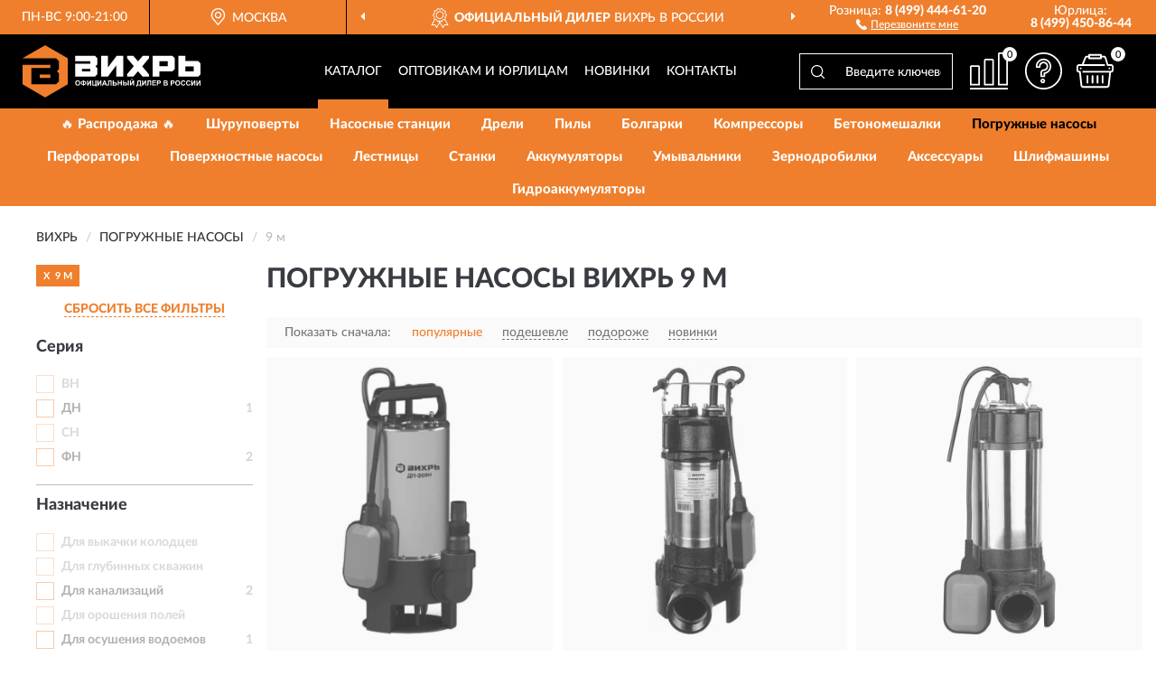

--- FILE ---
content_type: text/html; charset=utf-8
request_url: https://vihrrussia.ru/pogruzhnye-nasosy/9-m/
body_size: 10966
content:
<!DOCTYPE html>
<html dir="ltr" lang="ru">
<head>
<meta charset="UTF-8" />
<meta name="viewport" content="width=device-width, initial-scale=1, shrink-to-fit=no" />
<base href="https://vihrrussia.ru/" />
<link rel="preload" href="catalog/view/fonts/Lato-Medium.woff2" as="font" type="font/woff2" crossorigin="anonymous" />
<link rel="preload" href="catalog/view/fonts/Lato-Heavy.woff2" as="font" type="font/woff2" crossorigin="anonymous" />
<link rel="preload" href="catalog/view/fonts/Lato-Bold.woff2" as="font" type="font/woff2" crossorigin="anonymous" />
<link rel="preload" href="catalog/view/fonts/font-awesome/fonts/fontawesome-webfont.woff2" as="font" type="font/woff2" crossorigin="anonymous" />
<link rel="preload" href="catalog/view/javascript/jquery/jquery.min.js" as="script" type="text/javascript" />
<link rel="preload" href="catalog/view/theme/coloring/assets/bootstrap/css/bootstrap.min.css" as="style" type="text/css" />
<link rel="preload" href="catalog/view/theme/coloring/stylesheet/style.css?ver=68" as="style" type="text/css" />
<title>Погружные насосы ВИХРЬ 9 м. Официальный Сайт ВИХРЬ в России.</title>
<meta name="description" content="Купить ✅ погружные насосы ВИХРЬ (ВИХРЬ) 9 м ❤️ по низкой цене можно на ❗ Официальном Сайте ВИХРЬ с доставкой ✈️ по всей России." /><meta name="yandex-verification" content="a30aa033f0d8005e" /><meta http-equiv="X-UA-Compatible" content="IE=edge">
<link rel="apple-touch-icon" sizes="76x76" href="favicon-76x76.png" />
<link rel="apple-touch-icon" sizes="192x192" href="favicon-192x192.png" />
<link rel="icon" type="image/png" sizes="192x192" href="favicon-192x192.png" />
<meta name="msapplication-config" content="browserconfig.xml" />
<meta name="theme-color" content="#FFFFFF" />
<link href="https://vihrrussia.ru/pogruzhnye-nasosy/9-m/" rel="canonical" />
<script src="catalog/view/javascript/jquery/jquery.min.js"></script>
<link href="catalog/view/theme/coloring/assets/bootstrap/css/bootstrap.min.css" rel="stylesheet" type="text/css" />
<link href="catalog/view/theme/coloring/stylesheet/style.css?ver=68" rel="stylesheet" type="text/css" />
</head>
<body class="product-category category-7">
<header class="nobg">
		<div class="top-menu-bgr-box msk">
		<div class="container">
			<div class="row">
				<div class="working_time col-xs-6 col-sm-3 col-md-3 col-lg-2 text-center">
					<div class="rezim">ПН-ВС 9:00-21:00</div>
				</div>
				<div class="current-city-holder col-xs-6 col-sm-3 col-md-3 col-lg-2 text-center">
					<button type="button" class="btn btn-link current-city"><i></i><span>Москва</span></button>
					<div class="check-city-block">
						<p class="title">Ваш город - <span>Москва</span></p>
						<div class="check-city-button-holder">
							<button class="btn yes-button">Да</button>
							<button class="btn no-button" data-toggle="modal" data-target="#userCity">Выбрать другой город</button>
						</div>
						<p class="check-city-notification">От выбраного города зависят сроки доставки</p>
					</div>	
				</div>
				<div class="top-advantage col-xs-12 text-center msk">
					<div class="advantage" id="advantage_carousel">
						<div class="advantage-block"><span><b>Официальный дилер</b> ВИХРЬ в России</span></div>
						<div class="advantage-block"><span><b>Доставим</b> по всей России</span></div>						<div class="advantage-block"><span><b>Полный</b> ассортимент бренда</span></div>					</div>
				</div>
								<div class="header_address col-lg-3 text-center">
					<div class="address">м. Таганская, ул. Большие Каменщики,<br>д. 6, стр. 1<div class="findus"><a href="https://vihrrussia.ru/contacts"><i></i><span>Как нас найти</span></a></div></div>
				</div>
				<div class="header_phone fl_phone col-xs-6 col-sm-3 col-md-3 col-lg-2 text-center">
					<div class="tel">Розница: <b>8 (499) 444-61-20</b></div>
					<div class="call"><a role="button" class="callme"><i></i><span>Перезвоните мне</span></a></div>
				</div>
				<div class="header_phone ul_phone col-xs-6 col-sm-3 col-md-3 col-lg-2 text-center">
					<div class="tel">Юрлица: <b>8 (499) 450-86-44</b></div>
				</div>
							</div>
		</div>
	</div>
			<div class="header-bgr-box nobg">
		<div class="container">
									<div class="row">
				<div class="logo-block col-md-3 col-sm-12 col-xs-12">
					<div id="logo">
					  					  							<a href="https://vihrrussia.ru/"><img src="/image/catalog/logo.svg" width="197" height="58" title="VihrRussia.ru" alt="VihrRussia.ru" class="img-responsive" /></a>
											  					</div>
				</div>
				<div class="catalog-block col-md-5 col-xs-12 text-center">
					<div class="catalog-line text-center">
						<div class="catalog-item text-center">
							<a role="button" onclick="getcatalog();" class="catalog-url">Каталог</a>
						</div>
						<div class="catalog-item text-center">
							<a href="https://vihrrussia.ru/contacts-opt" class="opt-url">Оптовикам и юрлицам</a>						</div>
						<div class="catalog-item text-center">
													<a href="https://vihrrussia.ru/novinki" class="novinki-url">Новинки</a>												</div>
						<div class="catalog-item text-center">
							<a href="https://vihrrussia.ru/contacts" class="contacts-url">Контакты</a>						</div>
					</div>
				</div>
				<div class="cart-block col-md-2 col-sm-4 col-xs-5 text-center">
					<div class="row">
						<div class="cart-item compare-icon col-xs-4">
							<a rel="nofollow" href="https://vihrrussia.ru/compare-products/" class="mcompare"><span id="mcompare-total" class="compare-qty">0</span></a>
						</div>
						<div class="cart-item help-icon col-xs-4">
							<a role="button" class="mhelp dropdown-toggle" data-toggle="dropdown"><span style="font-size:0">Справка</span></a>
							<ul class="help-icon-menu dropdown-menu">
								<li><a href="https://vihrrussia.ru/dostavka"><i class="fa fa-circle"></i> Доставка</a></li>
								<li><a href="https://vihrrussia.ru/oplata"><i class="fa fa-circle"></i> Оплата</a></li>
								<li><a href="https://vihrrussia.ru/vozvrat"><i class="fa fa-circle"></i> Возврат</a></li>
							</ul>
						</div>
						<div class="cart-item cart-icon col-xs-4">
							<a rel="nofollow" href="/simplecheckout/" class="mcart"><span id="mcart-total" class="cart-qty">0</span></a>
						</div>
					</div>
				</div>
				<div class="search-block col-md-2 col-sm-8 col-xs-7"><div id="search" class="input-group">
	<span class="input-group-btn"><button type="button" class="btn" id="search-button"><span style="display:block;font-size:0">Поиск</span></button></span>
	<input type="text" name="search" value="" placeholder="Введите ключевое слово" class="form-control" />
</div></div>
			</div>
					</div>
	</div>
			<div class="menu-top-box">
		<div class="container">
			<div id="menu-list-top">
											<div class="menu-item">
					<a href="https://vihrrussia.ru/rasprodazha/">🔥 Распродажа 🔥</a>				</div>
								<div class="menu-item">
					<a href="https://vihrrussia.ru/shurupoverty/">Шуруповерты</a>				</div>
								<div class="menu-item">
					<a href="https://vihrrussia.ru/nasosnye-stantsii/">Насосные станции</a>				</div>
								<div class="menu-item">
					<a href="https://vihrrussia.ru/dreli/">Дрели</a>				</div>
								<div class="menu-item">
					<a href="https://vihrrussia.ru/pily/">Пилы</a>				</div>
								<div class="menu-item">
					<a href="https://vihrrussia.ru/bolgarki/">Болгарки</a>				</div>
								<div class="menu-item">
					<a href="https://vihrrussia.ru/kompressory/">Компрессоры</a>				</div>
								<div class="menu-item">
					<a href="https://vihrrussia.ru/betonomeshalki-betonosmesiteli/">Бетономешалки </a>				</div>
								<div class="menu-item">
					<a href="https://vihrrussia.ru/pogruzhnye-nasosy/" class="active">Погружные насосы</a>				</div>
								<div class="menu-item">
					<a href="https://vihrrussia.ru/perforatory/">Перфораторы</a>				</div>
								<div class="menu-item">
					<a href="https://vihrrussia.ru/poverxnostnye-nasosy/">Поверхностные насосы</a>				</div>
								<div class="menu-item">
					<a href="https://vihrrussia.ru/lestnitsy/">Лестницы</a>				</div>
								<div class="menu-item">
					<a href="https://vihrrussia.ru/stanki/">Станки</a>				</div>
								<div class="menu-item">
					<a href="https://vihrrussia.ru/akkumuljatory/">Аккумуляторы</a>				</div>
								<div class="menu-item">
					<a href="https://vihrrussia.ru/umyvalniki-mojki/">Умывальники </a>				</div>
								<div class="menu-item">
					<a href="https://vihrrussia.ru/zernodrobilki-izmelchiteli-kormov/">Зернодробилки </a>				</div>
								<div class="menu-item">
					<a href="https://vihrrussia.ru/aksessuary/">Аксессуары</a>				</div>
								<div class="menu-item">
					<a href="https://vihrrussia.ru/shlifmashiny/">Шлифмашины</a>				</div>
								<div class="menu-item">
					<a href="https://vihrrussia.ru/gidroakkumuljatory/">Гидроаккумуляторы</a>				</div>
										</div>
					</div>
    </div>
	</header>
<div class="hidden" id="mapdata" data-lat="55.76" data-lon="37.64"></div>
<div class="hidden" id="mapcity" data-text="Москва" data-kladr="7700000000000" data-zip="115172" data-fias="0c5b2444-70a0-4932-980c-b4dc0d3f02b5"></div>
<div class="hidden" id="userip" data-text="18.220.80.166" data-recook="0"></div>
<div class="container category-page">
  <div class="row">
	<div class="breadcrumb-line col-sm-12">
		<ul class="breadcrumb" itemscope="" itemtype="http://schema.org/BreadcrumbList">
											<li itemscope="" itemprop="itemListElement" itemtype="http://schema.org/ListItem"><a itemprop="item" href="https://vihrrussia.ru/"><span itemprop="name">ВИХРЬ</span></a><meta itemprop="position" content="1" /></li>
														<li itemscope="" itemprop="itemListElement" itemtype="http://schema.org/ListItem"><a itemprop="item" href="https://vihrrussia.ru/pogruzhnye-nasosy/"><span itemprop="name">Погружные насосы</span></a><meta itemprop="position" content="2" /></li>
														<li itemscope="" itemprop="itemListElement" itemtype="http://schema.org/ListItem" class="active"><span itemprop="name">9 м</span><link itemprop="item" href="https://vihrrussia.ru/pogruzhnye-nasosy/9-m/" /><meta itemprop="position" content="3" /></li>
							</ul>
	</div>
		<div id="column-left" class="col-md-3 col-sm-4 hidden-xs">
    <div id="panel-filterpro0" class="panel-filterpro">
	<div class="panel panel-default">
		<div class="panel-heading">
						<div class="filterons">
																																																																																																																																																																																																																																																																										<div class="filteron-item" data-text="fi_51_289"><span>X</span> 9 м</div>
																																																																																																																																																																																																																																																																																																																																																																																																																																																																																																																																																																																																																																																								</div>
						<div class="filterclrs">
				<a href="https://vihrrussia.ru/pogruzhnye-nasosy/" id="clear_filter" rel="nofollow">СБРОСИТЬ ВСЕ ФИЛЬТРЫ</a>
			</div>
					</div>
		<div class="list-group">
			<div class="filter_groups">			<a role="button" class="list-group-item">Серия</a>
		<div class="list-group-item">
														<div class="checkbox rshaded shaded">
					<label>						<input id="fi_1_267" name="filterpro[1][]" type="checkbox" data-frl="vn/" value="267" disabled="disabled" />
						<a class="name">ВН</a><span class="count"></span>
					</label>
				</div>
																			<div class="checkbox rshaded">
					<label>						<input id="fi_1_268" name="filterpro[1][]" type="checkbox" data-frl="dn/" value="268" />
						<a href="https://vihrrussia.ru/pogruzhnye-nasosy/dn/" rel="nofollow" class="name">ДН</a><span class="count">1</span>
					</label>
				</div>
																			<div class="checkbox rshaded shaded">
					<label>						<input id="fi_1_266" name="filterpro[1][]" type="checkbox" data-frl="sn/" value="266" disabled="disabled" />
						<a class="name">СН</a><span class="count"></span>
					</label>
				</div>
																			<div class="checkbox rshaded">
					<label>						<input id="fi_1_269" name="filterpro[1][]" type="checkbox" data-frl="fn/" value="269" />
						<a href="https://vihrrussia.ru/pogruzhnye-nasosy/fn/" rel="nofollow" class="name">ФН</a><span class="count">2</span>
					</label>
				</div>
																</div>
			<a role="button" class="list-group-item">Назначение</a>
		<div class="list-group-item">
														<div class="checkbox rshaded shaded">
					<label>						<input id="fi_16_279" name="filterpro[16][]" type="checkbox" data-frl="dlya-vykachki-kolodcev/" value="279" disabled="disabled" />
						<a class="name">Для выкачки колодцев</a><span class="count"></span>
					</label>
				</div>
																			<div class="checkbox rshaded shaded">
					<label>						<input id="fi_16_280" name="filterpro[16][]" type="checkbox" data-frl="dlya-glubinnyh-skvajin/" value="280" disabled="disabled" />
						<a class="name">Для глубинных скважин</a><span class="count"></span>
					</label>
				</div>
																			<div class="checkbox rshaded">
					<label>						<input id="fi_16_281" name="filterpro[16][]" type="checkbox" data-frl="dlya-kanalizaciy/" value="281" />
						<a href="https://vihrrussia.ru/pogruzhnye-nasosy/dlya-kanalizaciy/" rel="nofollow" class="name">Для канализаций</a><span class="count">2</span>
					</label>
				</div>
																			<div class="checkbox rshaded shaded">
					<label>						<input id="fi_16_282" name="filterpro[16][]" type="checkbox" data-frl="dlya-orosheniya-poley/" value="282" disabled="disabled" />
						<a class="name">Для орошения полей</a><span class="count"></span>
					</label>
				</div>
																			<div class="checkbox rshaded">
					<label>						<input id="fi_16_283" name="filterpro[16][]" type="checkbox" data-frl="dlya-osusheniya-vodoemov/" value="283" />
						<a href="https://vihrrussia.ru/pogruzhnye-nasosy/dlya-osusheniya-vodoemov/" rel="nofollow" class="name">Для осушения водоемов</a><span class="count">1</span>
					</label>
				</div>
																			<div class="checkbox rshaded shaded">
					<label>						<input id="fi_16_284" name="filterpro[16][]" type="checkbox" data-frl="dlya-shahtnyh-kolodcev/" value="284" disabled="disabled" />
						<a class="name">Для шахтных колодцев</a><span class="count"></span>
					</label>
				</div>
																</div>
			<a role="button" class="list-group-item">Тип</a>
		<div class="list-group-item">
														<div class="checkbox rshaded">
					<label>						<input id="fi_25_262" name="filterpro[25][]" type="checkbox" data-frl="drenajnye/" value="262" />
						<a href="https://vihrrussia.ru/pogruzhnye-nasosy/drenajnye/" rel="nofollow" class="name">Дренажные</a><span class="count">1</span>
					</label>
				</div>
																			<div class="checkbox rshaded shaded">
					<label>						<input id="fi_25_263" name="filterpro[25][]" type="checkbox" data-frl="kolodeznye-vibracionnye/" value="263" disabled="disabled" />
						<a class="name">Колодезные (вибрационные)</a><span class="count"></span>
					</label>
				</div>
																			<div class="checkbox rshaded shaded">
					<label>						<input id="fi_25_264" name="filterpro[25][]" type="checkbox" data-frl="skvajinnye-glubinnye/" value="264" disabled="disabled" />
						<a class="name">Скважинные (глубинные)</a><span class="count"></span>
					</label>
				</div>
																			<div class="checkbox rshaded">
					<label>						<input id="fi_25_265" name="filterpro[25][]" type="checkbox" data-frl="fekalnye-kanalizacionnye/" value="265" />
						<a href="https://vihrrussia.ru/pogruzhnye-nasosy/fekalnye-kanalizacionnye/" rel="nofollow" class="name">Фекальные (канализационные)</a><span class="count">2</span>
					</label>
				</div>
																</div>
			<a role="button" class="list-group-item">Материал насосной части</a>
		<div class="list-group-item">
														<div class="checkbox rshaded shaded">
					<label>						<input id="fi_48_270" name="filterpro[48][]" type="checkbox" data-frl="alyuminievye/" value="270" disabled="disabled" />
						<a class="name">Алюминиевые</a><span class="count"></span>
					</label>
				</div>
																			<div class="checkbox rshaded">
					<label>						<input id="fi_48_271" name="filterpro[48][]" type="checkbox" data-frl="ih-nerjaveyushchey-stali/" value="271" />
						<a href="https://vihrrussia.ru/pogruzhnye-nasosy/ih-nerjaveyushchey-stali/" rel="nofollow" class="name">Из нержавеющей стали</a><span class="count">2</span>
					</label>
				</div>
																			<div class="checkbox rshaded">
					<label>						<input id="fi_48_273" name="filterpro[48][]" type="checkbox" data-frl="plastikovye/" value="273" />
						<a href="https://vihrrussia.ru/pogruzhnye-nasosy/plastikovye/" rel="nofollow" class="name">Пластиковые</a><span class="count">1</span>
					</label>
				</div>
																			<div class="checkbox rshaded shaded">
					<label>						<input id="fi_48_274" name="filterpro[48][]" type="checkbox" data-frl="stalnye-hromirovanye/" value="274" disabled="disabled" />
						<a class="name">Стальные (хромированные)</a><span class="count"></span>
					</label>
				</div>
																</div>
			<a role="button" class="list-group-item">Качество воды</a>
		<div class="list-group-item">
														<div class="checkbox rshaded">
					<label>						<input id="fi_49_275" name="filterpro[49][]" type="checkbox" data-frl="dlya-gryaznoy-vody/" value="275" />
						<a href="https://vihrrussia.ru/pogruzhnye-nasosy/dlya-gryaznoy-vody/" rel="nofollow" class="name">Для грязной воды</a><span class="count">3</span>
					</label>
				</div>
																			<div class="checkbox rshaded shaded">
					<label>						<input id="fi_49_277" name="filterpro[49][]" type="checkbox" data-frl="dlya-slabogryaznoy-vody/" value="277" disabled="disabled" />
						<a class="name">Для слабогрязной воды</a><span class="count"></span>
					</label>
				</div>
																			<div class="checkbox rshaded shaded">
					<label>						<input id="fi_49_278" name="filterpro[49][]" type="checkbox" data-frl="dlya-chistoy-vody/" value="278" disabled="disabled" />
						<a class="name">Для чистой воды</a><span class="count"></span>
					</label>
				</div>
																</div>
			<a role="button" class="list-group-item">Забор воды</a>
		<div class="list-group-item">
														<div class="checkbox rshaded shaded">
					<label>						<input id="fi_50_285" name="filterpro[50][]" type="checkbox" data-frl="s-verhnim-zaborom-vody/" value="285" disabled="disabled" />
						<a class="name">С верхним забором воды</a><span class="count"></span>
					</label>
				</div>
																			<div class="checkbox rshaded">
					<label>						<input id="fi_50_286" name="filterpro[50][]" type="checkbox" data-frl="s-nijnim-zaborom-vody/" value="286" />
						<a href="https://vihrrussia.ru/pogruzhnye-nasosy/s-nijnim-zaborom-vody/" rel="nofollow" class="name">С нижним забором воды</a><span class="count">3</span>
					</label>
				</div>
																</div>
			<a role="button" class="list-group-item">Высота подъема</a>
		<div class="list-group-item">
														<div class="checkbox rshaded selected">
					<label>						<input id="fi_51_289" name="filterpro[51][]" type="checkbox" data-frl="9-m/" value="289" checked="checked" />
						<a href="https://vihrrussia.ru/pogruzhnye-nasosy/" class="name">9 м</a><span class="count">3</span>
					</label>
				</div>
																			<div class="checkbox rshaded">
					<label>						<input id="fi_51_288" name="filterpro[51][]" type="checkbox" data-frl="75-m/" value="288" />
						<a href="https://vihrrussia.ru/pogruzhnye-nasosy/75-m/" rel="nofollow" class="name">7,5 м</a><span class="count">3</span>
					</label>
				</div>
																			<div class="checkbox rshaded">
					<label>						<input id="fi_51_290" name="filterpro[51][]" type="checkbox" data-frl="10-m/" value="290" />
						<a href="https://vihrrussia.ru/pogruzhnye-nasosy/10-m/" rel="nofollow" class="name">10 м</a><span class="count">2</span>
					</label>
				</div>
																			<div class="checkbox rshaded noshow hidden">
					<label>						<input id="fi_51_656" name="filterpro[51][]" type="checkbox" data-frl="11-m/" value="656" />
						<a href="https://vihrrussia.ru/pogruzhnye-nasosy/11-m/" rel="nofollow" class="name">11 м</a><span class="count">1</span>
					</label>
				</div>
																			<div class="checkbox rshaded">
					<label>						<input id="fi_51_291" name="filterpro[51][]" type="checkbox" data-frl="12-m/" value="291" />
						<a href="https://vihrrussia.ru/pogruzhnye-nasosy/12-m/" rel="nofollow" class="name">12 м</a><span class="count">1</span>
					</label>
				</div>
																			<div class="checkbox rshaded">
					<label>						<input id="fi_51_292" name="filterpro[51][]" type="checkbox" data-frl="13-m/" value="292" />
						<a href="https://vihrrussia.ru/pogruzhnye-nasosy/13-m/" rel="nofollow" class="name">13 м</a><span class="count">1</span>
					</label>
				</div>
																			<div class="checkbox rshaded">
					<label>						<input id="fi_51_293" name="filterpro[51][]" type="checkbox" data-frl="18-m/" value="293" />
						<a href="https://vihrrussia.ru/pogruzhnye-nasosy/18-m/" rel="nofollow" class="name">18 м</a><span class="count">2</span>
					</label>
				</div>
																			<div class="checkbox rshaded">
					<label>						<input id="fi_51_294" name="filterpro[51][]" type="checkbox" data-frl="50-m/" value="294" />
						<a href="https://vihrrussia.ru/pogruzhnye-nasosy/50-m/" rel="nofollow" class="name">50 м</a><span class="count">2</span>
					</label>
				</div>
																			<div class="checkbox rshaded noshow hidden">
					<label>						<input id="fi_51_769" name="filterpro[51][]" type="checkbox" data-frl="55-m/" value="769" />
						<a href="https://vihrrussia.ru/pogruzhnye-nasosy/55-m/" rel="nofollow" class="name">55 м</a><span class="count">2</span>
					</label>
				</div>
																			<div class="checkbox rshaded">
					<label>						<input id="fi_51_295" name="filterpro[51][]" type="checkbox" data-frl="60-m/" value="295" />
						<a href="https://vihrrussia.ru/pogruzhnye-nasosy/60-m/" rel="nofollow" class="name">60 м</a><span class="count">10</span>
					</label>
				</div>
																			<div class="checkbox rshaded noshow hidden">
					<label>						<input id="fi_51_655" name="filterpro[51][]" type="checkbox" data-frl="72-m/" value="655" />
						<a href="https://vihrrussia.ru/pogruzhnye-nasosy/72-m/" rel="nofollow" class="name">72 м</a><span class="count">7</span>
					</label>
				</div>
																			<div class="checkbox rshaded">
					<label>						<input id="fi_51_296" name="filterpro[51][]" type="checkbox" data-frl="90-m/" value="296" />
						<a href="https://vihrrussia.ru/pogruzhnye-nasosy/90-m/" rel="nofollow" class="name">90 м</a><span class="count">2</span>
					</label>
				</div>
																			<div class="checkbox rshaded">
					<label>						<input id="fi_51_297" name="filterpro[51][]" type="checkbox" data-frl="100-m/" value="297" />
						<a href="https://vihrrussia.ru/pogruzhnye-nasosy/100-m/" rel="nofollow" class="name">100 м</a><span class="count">3</span>
					</label>
				</div>
																			<div class="checkbox rshaded">
					<label>						<input id="fi_51_298" name="filterpro[51][]" type="checkbox" data-frl="135-m/" value="298" />
						<a href="https://vihrrussia.ru/pogruzhnye-nasosy/135-m/" rel="nofollow" class="name">135 м</a><span class="count">1</span>
					</label>
				</div>
																		<div class="showall"><a role="button" class="showalls">Показать все</a><a role="button" class="hidealls hidden">Скрыть</a></div>
					</div>
			<a role="button" class="list-group-item">Макс.  глубина погружения</a>
		<div class="list-group-item">
														<div class="checkbox rshaded shaded">
					<label>						<input id="fi_52_299" name="filterpro[52][]" type="checkbox" data-frl="3-m1/" value="299" disabled="disabled" />
						<a class="name">3 м</a><span class="count"></span>
					</label>
				</div>
																			<div class="checkbox rshaded">
					<label>						<input id="fi_52_797" name="filterpro[52][]" type="checkbox" data-frl="5-m2/" value="797" />
						<a href="https://vihrrussia.ru/pogruzhnye-nasosy/5-m2/" rel="nofollow" class="name">5 м</a><span class="count">1</span>
					</label>
				</div>
																			<div class="checkbox rshaded">
					<label>						<input id="fi_52_714" name="filterpro[52][]" type="checkbox" data-frl="8-m2/" value="714" />
						<a href="https://vihrrussia.ru/pogruzhnye-nasosy/8-m2/" rel="nofollow" class="name">8 м</a><span class="count">1</span>
					</label>
				</div>
																			<div class="checkbox rshaded">
					<label>						<input id="fi_52_796" name="filterpro[52][]" type="checkbox" data-frl="9-m1/" value="796" />
						<a href="https://vihrrussia.ru/pogruzhnye-nasosy/9-m1/" rel="nofollow" class="name">9 м</a><span class="count">1</span>
					</label>
				</div>
																			<div class="checkbox rshaded shaded">
					<label>						<input id="fi_52_300" name="filterpro[52][]" type="checkbox" data-frl="35-m1/" value="300" disabled="disabled" />
						<a class="name">35 м</a><span class="count"></span>
					</label>
				</div>
																			<div class="checkbox rshaded shaded">
					<label>						<input id="fi_52_301" name="filterpro[52][]" type="checkbox" data-frl="40-m1/" value="301" disabled="disabled" />
						<a class="name">40 м</a><span class="count"></span>
					</label>
				</div>
																			<div class="checkbox rshaded shaded">
					<label>						<input id="fi_52_770" name="filterpro[52][]" type="checkbox" data-frl="50-m3/" value="770" disabled="disabled" />
						<a class="name">50 м</a><span class="count"></span>
					</label>
				</div>
																			<div class="checkbox rshaded shaded">
					<label>						<input id="fi_52_302" name="filterpro[52][]" type="checkbox" data-frl="60-m1/" value="302" disabled="disabled" />
						<a class="name">60 м</a><span class="count"></span>
					</label>
				</div>
																</div>
			<a role="button" class="list-group-item">Мощность</a>
		<div class="list-group-item">
														<div class="checkbox rshaded shaded">
					<label>						<input id="fi_13_309" name="filterpro[13][]" type="checkbox" data-frl="100-300-vt/" value="309" disabled="disabled" />
						<a class="name">100-300 Вт</a><span class="count"></span>
					</label>
				</div>
																			<div class="checkbox rshaded shaded">
					<label>						<input id="fi_13_310" name="filterpro[13][]" type="checkbox" data-frl="300-600-vt/" value="310" disabled="disabled" />
						<a class="name">300-600 Вт</a><span class="count"></span>
					</label>
				</div>
																			<div class="checkbox rshaded shaded">
					<label>						<input id="fi_13_311" name="filterpro[13][]" type="checkbox" data-frl="600-900-vt/" value="311" disabled="disabled" />
						<a class="name">600-900 Вт</a><span class="count"></span>
					</label>
				</div>
																			<div class="checkbox rshaded">
					<label>						<input id="fi_13_312" name="filterpro[13][]" type="checkbox" data-frl="900-1200-vt/" value="312" />
						<a href="https://vihrrussia.ru/pogruzhnye-nasosy/900-1200-vt/" rel="nofollow" class="name">900-1200 Вт</a><span class="count">3</span>
					</label>
				</div>
																			<div class="checkbox rshaded shaded">
					<label>						<input id="fi_13_313" name="filterpro[13][]" type="checkbox" data-frl="bolee-1200-vt/" value="313" disabled="disabled" />
						<a class="name">Более 1200 Вт</a><span class="count"></span>
					</label>
				</div>
																</div>
			<a role="button" class="list-group-item">Особенности</a>
		<div class="list-group-item">
														<div class="checkbox rshaded shaded">
					<label>						<input id="fi_14_340" name="filterpro[14][]" type="checkbox" data-frl="s-zashchitoy-ot-suhogo-hoda/" value="340" disabled="disabled" />
						<a class="name">С защитой от сухого хода</a><span class="count"></span>
					</label>
				</div>
																			<div class="checkbox rshaded">
					<label>						<input id="fi_14_341" name="filterpro[14][]" type="checkbox" data-frl="s-izmelchayushchim-nojom/" value="341" />
						<a href="https://vihrrussia.ru/pogruzhnye-nasosy/s-izmelchayushchim-nojom/" rel="nofollow" class="name">С измельчающим ножом</a><span class="count">1</span>
					</label>
				</div>
																			<div class="checkbox rshaded">
					<label>						<input id="fi_14_342" name="filterpro[14][]" type="checkbox" data-frl="s-termozashchitoy/" value="342" />
						<a href="https://vihrrussia.ru/pogruzhnye-nasosy/s-termozashchitoy/" rel="nofollow" class="name">С термозащитой</a><span class="count">1</span>
					</label>
				</div>
																</div>
			<a role="button" class="list-group-item">Производительность</a>
		<div class="list-group-item">
														<div class="checkbox rshaded shaded">
					<label>						<input id="fi_19_304" name="filterpro[19][]" type="checkbox" data-frl="50-100-lmin/" value="304" disabled="disabled" />
						<a class="name">50-100 л/мин</a><span class="count"></span>
					</label>
				</div>
																			<div class="checkbox rshaded shaded">
					<label>						<input id="fi_19_305" name="filterpro[19][]" type="checkbox" data-frl="100-200-lmin/" value="305" disabled="disabled" />
						<a class="name">100-200 л/мин</a><span class="count"></span>
					</label>
				</div>
																			<div class="checkbox rshaded">
					<label>						<input id="fi_19_306" name="filterpro[19][]" type="checkbox" data-frl="200-300-lmin/" value="306" />
						<a href="https://vihrrussia.ru/pogruzhnye-nasosy/200-300-lmin/" rel="nofollow" class="name">200-300 л/мин</a><span class="count">3</span>
					</label>
				</div>
																			<div class="checkbox rshaded shaded">
					<label>						<input id="fi_19_307" name="filterpro[19][]" type="checkbox" data-frl="bolee-300-lmin/" value="307" disabled="disabled" />
						<a class="name">Более 300 л/мин</a><span class="count"></span>
					</label>
				</div>
																			<div class="checkbox rshaded shaded">
					<label>						<input id="fi_19_303" name="filterpro[19][]" type="checkbox" data-frl="do-50-lmin/" value="303" disabled="disabled" />
						<a class="name">До 50 л/мин</a><span class="count"></span>
					</label>
				</div>
																</div>
			<a role="button" class="list-group-item">Диаметр выходного отверстия</a>
		<div class="list-group-item">
														<div class="checkbox rshaded shaded">
					<label>						<input id="fi_54_322" name="filterpro[54][]" type="checkbox" data-frl="1-dyuym/" value="322" disabled="disabled" />
						<a class="name">1 дюйм</a><span class="count"></span>
					</label>
				</div>
																			<div class="checkbox rshaded">
					<label>						<input id="fi_54_324" name="filterpro[54][]" type="checkbox" data-frl="15-dyuyma/" value="324" />
						<a href="https://vihrrussia.ru/pogruzhnye-nasosy/15-dyuyma/" rel="nofollow" class="name">1,5 дюйма</a><span class="count">1</span>
					</label>
				</div>
																			<div class="checkbox rshaded shaded">
					<label>						<input id="fi_54_323" name="filterpro[54][]" type="checkbox" data-frl="125-dyuyma/" value="323" disabled="disabled" />
						<a class="name">1,25 дюйма</a><span class="count"></span>
					</label>
				</div>
																			<div class="checkbox rshaded">
					<label>						<input id="fi_54_325" name="filterpro[54][]" type="checkbox" data-frl="2-dyuyma/" value="325" />
						<a href="https://vihrrussia.ru/pogruzhnye-nasosy/2-dyuyma/" rel="nofollow" class="name">2 дюйма</a><span class="count">2</span>
					</label>
				</div>
																			<div class="checkbox rshaded shaded">
					<label>						<input id="fi_54_321" name="filterpro[54][]" type="checkbox" data-frl="34-dyuyma/" value="321" disabled="disabled" />
						<a class="name">3/4 дюйма</a><span class="count"></span>
					</label>
				</div>
																</div>
			<a role="button" class="list-group-item">Диаметр насоса</a>
		<div class="list-group-item">
														<div class="checkbox rshaded shaded">
					<label>						<input id="fi_53_314" name="filterpro[53][]" type="checkbox" data-frl="75-mm/" value="314" disabled="disabled" />
						<a class="name">75 мм</a><span class="count"></span>
					</label>
				</div>
																			<div class="checkbox rshaded shaded">
					<label>						<input id="fi_53_315" name="filterpro[53][]" type="checkbox" data-frl="76-mm/" value="315" disabled="disabled" />
						<a class="name">76 мм</a><span class="count"></span>
					</label>
				</div>
																			<div class="checkbox rshaded shaded">
					<label>						<input id="fi_53_771" name="filterpro[53][]" type="checkbox" data-frl="80-mm1/" value="771" disabled="disabled" />
						<a class="name">80 мм</a><span class="count"></span>
					</label>
				</div>
																			<div class="checkbox rshaded shaded">
					<label>						<input id="fi_53_316" name="filterpro[53][]" type="checkbox" data-frl="90-mm1/" value="316" disabled="disabled" />
						<a class="name">90 мм</a><span class="count"></span>
					</label>
				</div>
																			<div class="checkbox rshaded">
					<label>						<input id="fi_53_317" name="filterpro[53][]" type="checkbox" data-frl="100-mm1/" value="317" />
						<a href="https://vihrrussia.ru/pogruzhnye-nasosy/100-mm1/" rel="nofollow" class="name">100 мм</a><span class="count">3</span>
					</label>
				</div>
																			<div class="checkbox rshaded shaded">
					<label>						<input id="fi_53_318" name="filterpro[53][]" type="checkbox" data-frl="102-mm/" value="318" disabled="disabled" />
						<a class="name">102 мм</a><span class="count"></span>
					</label>
				</div>
																</div>
			<a role="button" class="list-group-item">Длина кабеля</a>
		<div class="list-group-item">
														<div class="checkbox rshaded">
					<label>						<input id="fi_55_716" name="filterpro[55][]" type="checkbox" data-frl="2-m1/" value="716" />
						<a href="https://vihrrussia.ru/pogruzhnye-nasosy/2-m1/" rel="nofollow" class="name">2 м</a><span class="count">1</span>
					</label>
				</div>
																			<div class="checkbox rshaded">
					<label>						<input id="fi_55_326" name="filterpro[55][]" type="checkbox" data-frl="5-m/" value="326" />
						<a href="https://vihrrussia.ru/pogruzhnye-nasosy/5-m/" rel="nofollow" class="name">5 м</a><span class="count">1</span>
					</label>
				</div>
																			<div class="checkbox rshaded">
					<label>						<input id="fi_55_715" name="filterpro[55][]" type="checkbox" data-frl="75-m1/" value="715" />
						<a href="https://vihrrussia.ru/pogruzhnye-nasosy/75-m1/" rel="nofollow" class="name">7,5 м</a><span class="count">1</span>
					</label>
				</div>
																			<div class="checkbox rshaded shaded noshow hidden">
					<label>						<input id="fi_55_327" name="filterpro[55][]" type="checkbox" data-frl="8-m/" value="327" disabled="disabled" />
						<a class="name">8 м</a><span class="count"></span>
					</label>
				</div>
																			<div class="checkbox rshaded shaded">
					<label>						<input id="fi_55_798" name="filterpro[55][]" type="checkbox" data-frl="9-m2/" value="798" disabled="disabled" />
						<a class="name">9 м</a><span class="count"></span>
					</label>
				</div>
																			<div class="checkbox rshaded shaded">
					<label>						<input id="fi_55_328" name="filterpro[55][]" type="checkbox" data-frl="10-m1/" value="328" disabled="disabled" />
						<a class="name">10 м</a><span class="count"></span>
					</label>
				</div>
																			<div class="checkbox rshaded shaded">
					<label>						<input id="fi_55_329" name="filterpro[55][]" type="checkbox" data-frl="15-m/" value="329" disabled="disabled" />
						<a class="name">15 м</a><span class="count"></span>
					</label>
				</div>
																			<div class="checkbox rshaded shaded">
					<label>						<input id="fi_55_330" name="filterpro[55][]" type="checkbox" data-frl="20-m/" value="330" disabled="disabled" />
						<a class="name">20 м</a><span class="count"></span>
					</label>
				</div>
																			<div class="checkbox rshaded shaded">
					<label>						<input id="fi_55_331" name="filterpro[55][]" type="checkbox" data-frl="25-m/" value="331" disabled="disabled" />
						<a class="name">25 м</a><span class="count"></span>
					</label>
				</div>
																			<div class="checkbox rshaded shaded">
					<label>						<input id="fi_55_332" name="filterpro[55][]" type="checkbox" data-frl="30-m1/" value="332" disabled="disabled" />
						<a class="name">30 м</a><span class="count"></span>
					</label>
				</div>
																			<div class="checkbox rshaded shaded">
					<label>						<input id="fi_55_333" name="filterpro[55][]" type="checkbox" data-frl="40-m2/" value="333" disabled="disabled" />
						<a class="name">40 м</a><span class="count"></span>
					</label>
				</div>
																		<div class="showall"><a role="button" class="showalls">Показать все</a><a role="button" class="hidealls hidden">Скрыть</a></div>
					</div>
			<a role="button" class="list-group-item">Наличие конденсаторной коробки</a>
		<div class="list-group-item">
														<div class="checkbox rshaded">
					<label>						<input id="fi_56_334" name="filterpro[56][]" type="checkbox" data-frl="bez-kondensatornoy-korobki/" value="334" />
						<a href="https://vihrrussia.ru/pogruzhnye-nasosy/bez-kondensatornoy-korobki/" rel="nofollow" class="name">Без конденсаторной коробки</a><span class="count">3</span>
					</label>
				</div>
																			<div class="checkbox rshaded shaded">
					<label>						<input id="fi_56_335" name="filterpro[56][]" type="checkbox" data-frl="s-kondensatornoy-korobkoy/" value="335" disabled="disabled" />
						<a class="name">С конденсаторной коробкой</a><span class="count"></span>
					</label>
				</div>
																</div>
			<a role="button" class="list-group-item">Макс. диаметр пропускаемых частиц</a>
		<div class="list-group-item">
														<div class="checkbox rshaded shaded">
					<label>						<input id="fi_57_336" name="filterpro[57][]" type="checkbox" data-frl="5-mm/" value="336" disabled="disabled" />
						<a class="name">5 мм</a><span class="count"></span>
					</label>
				</div>
																			<div class="checkbox rshaded">
					<label>						<input id="fi_57_337" name="filterpro[57][]" type="checkbox" data-frl="25-mm1/" value="337" />
						<a href="https://vihrrussia.ru/pogruzhnye-nasosy/25-mm1/" rel="nofollow" class="name">25 мм</a><span class="count">2</span>
					</label>
				</div>
																			<div class="checkbox rshaded">
					<label>						<input id="fi_57_338" name="filterpro[57][]" type="checkbox" data-frl="35-mm/" value="338" />
						<a href="https://vihrrussia.ru/pogruzhnye-nasosy/35-mm/" rel="nofollow" class="name">35 мм</a><span class="count">1</span>
					</label>
				</div>
																</div>
	</div>		</div>
		<div style="display: none">
			<input type="hidden" name="page" value="1" />
			<input type="hidden" name="sort" value="" />
			<input type="hidden" name="order" value="" />
			<input type="hidden" name="limit" value="" />
			<input type="hidden" name="path" value="7" />
			<input type="hidden" name="route" value="product/category" />
			<input type="hidden" name="category_id" value="7" />
			<input type="hidden" name="manufacturer_id" value="0" />
			<input type="hidden" name="filter_reviews" value="0" />
			<input type="hidden" id="gourl" value="https://vihrrussia.ru/pogruzhnye-nasosy/9-m/" />
		</div>
		<div id="selffilter" class="hidden"><div class="selffilter-group">Выбрано фильтров: <span></span></div><a role="button" onclick="goffilter();" class="btn btn-primary btn-sm">Показать</a></div>
	</div>
<script>
$(document).ready(function () {
	var goftimer = null;
	var pnfiltr = $('#panel-filterpro0');
	
	$(pnfiltr).on('click','.filteron-item',function(){
		let filin = $(this).data('text');
		$('#' + filin).prop('checked', false).removeAttr('checked');
		let fhref = $('#' + filin).next('a').attr('href');
		window.location.href = fhref;
	});
	
	$(pnfiltr).on('click','input[type="checkbox"]',function(){
		clearTimeout(goftimer);let fref = $('#gourl').attr('value');let frl = '/'+ $(this).data('frl');let fptop = ($(this).offset().top - $('.panel-filterpro').offset().top - 12);
		if ($('#selffilter').hasClass('mobile')) {fptop = (fptop + 9);}
		if ($(this).prop('checked')) {$(this).attr('checked', 'checked');fref += $(this).data('frl');} else {$(this).removeAttr('checked');fref = fref.replace(frl, '/');}
		$('#selffilter').animate({top:fptop}).removeClass('hidden');
		goftimer = setTimeout(function() {$('#selffilter').addClass('hidden');}, 5000);
		let ckcnt = $('.panel-filterpro .checkbox input[checked="checked"]').length;
		$('#selffilter span').text(ckcnt);$('#gourl').attr('value', fref);
	});
	
	$(pnfiltr).on('click','.checkbox:not(.shaded) a.name',function(e){
		e.preventDefault();$(pnfiltr).fadeTo('fast',.6);
		let fhref = $(this).attr('href');fsort = $(pnfiltr).find("input[name='sort']");forder = $(pnfiltr).find("input[name='order']");
		if (fsort.val() && forder.val()) {fhref += '?sort=' + fsort.val() + '&order=' + forder.val();}
		window.location.href = fhref;return false;
	});
	
	$(pnfiltr).on('click','.checkbox.shaded:not(.selected) a.name',function(){return false;});
	$('#selffilter').hover(function() {clearTimeout(goftimer);},function() {goftimer = setTimeout(function() {$('#selffilter').addClass('hidden');}, 3000);});
	
	$(pnfiltr).on('click','.showalls',function(){$(this).addClass('hidden');$(this).parent().find('.hidealls').removeClass('hidden');var felems = $(this).parent().parent().find('.checkbox.noshow');$(felems).each(function(index, element) {setTimeout(function() {$(element).removeClass('hidden');}, (index * 30));});});
	$(pnfiltr).on('click','.hidealls',function(){$(this).addClass('hidden');$(this).parent().find('.showalls').removeClass('hidden');var felems = $(this).parent().parent().find('.checkbox.noshow');$($(felems).get().reverse()).each(function(index, element) {setTimeout(function() {$(element).addClass('hidden');}, (index * 20));});});
});
</script>
</div>
  </div>
			                    <div id="content" class="category-content col-sm-8 col-md-9">
	<h1>Погружные насосы ВИХРЬ 9 м </h1>
		<div class="content-top-box row"></div>
    <!--noindex-->
				<div class="sort-box row">
			<div class="sort-line col-sm-12">
				<div class="sort-block">
					<form class="form-inline">
						<div class="form-group">
							<label style="">Показать сначала:</label>
														<a href="https://vihrrussia.ru/pogruzhnye-nasosy/9-m/?sort=p.phit&amp;order=DESC" class="btn btn-link active" rel="nofollow"><span>популярные</span></a>
														<a href="https://vihrrussia.ru/pogruzhnye-nasosy/9-m/?sort=p.price&amp;order=ASC" class="btn btn-link" rel="nofollow"><span>подешевле</span></a>
														<a href="https://vihrrussia.ru/pogruzhnye-nasosy/9-m/?sort=p.price&amp;order=DESC" class="btn btn-link" rel="nofollow"><span>подороже</span></a>
														<a href="https://vihrrussia.ru/pogruzhnye-nasosy/9-m/?sort=p.date_added&amp;order=DESC" class="btn btn-link" rel="nofollow"><span>новинки</span></a>
													</div>
					</form>
				</div>
			</div>
		</div>
				<!--/noindex-->
		<div id="filterpro-container" class="row cat-row" itemtype="http://schema.org/ItemList" itemscope>
			<link itemprop="url" href="https://vihrrussia.ru/pogruzhnye-nasosy/9-m/" />
									<div class="product-layout product-grid nostock col-lg-4 col-xs-6" itemprop="itemListElement" itemtype="http://schema.org/ListItem" itemscope>
				<meta itemprop="position" content="1">
				<div class="product-thumb thumbnail" itemprop="item" itemtype="http://schema.org/Product" itemscope>
				<div class="image">
					<a href="https://vihrrussia.ru/drenazhnyj-nasos-vixr-dn-900h" id="product_777"><img src="https://vihrrussia.ru/image/cache/catalog/Produkts/drenajnyy-nasos-vihr-dn-900h-68-2-21-345x345.webp" width="345" height="345" alt="Дренажный насос ВИХРЬ ДН-900H" title="Дренажный насос ВИХРЬ ДН-900H" class="img-responsive center-block" /></a>
														</div>
				<div class="caption">
					<div class="h4"><a href="https://vihrrussia.ru/drenazhnyj-nasos-vixr-dn-900h"><span itemprop="name">Дренажный насос ВИХРЬ ДН-900H</span></a></div>
					<link itemprop="url" href="https://vihrrussia.ru/drenazhnyj-nasos-vixr-dn-900h" />
					<meta itemprop="image" content="https://vihrrussia.ru/image/cache/catalog/Produkts/drenajnyy-nasos-vihr-dn-900h-68-2-21-345x345.webp">
					<div itemprop="brand" itemtype="https://schema.org/Brand" itemscope><meta itemprop="name" content="ВИХРЬ"></div>
					<meta itemprop="sku" content="68/2/21">
					<meta itemprop="mpn" content="68/2/21">
					<meta itemprop="description" content="Дренажный насос ВИХРЬ ДН-900H Дренажные, ДН, 200-300 л/мин, Без конденсаторной коробки, Для осушения водоемов, 900-1200 Вт, Пластиковые, 35 мм, 8 м, Для грязной воды, С нижним забором воды, 2 м, 100 мм, 1,5 дюйма, 9 м">
					<div class="pricerate">
						<div class="priceline">
													<span class="price" itemprop="offers" itemtype="http://schema.org/Offer" itemscope>
							  								<span class="price-new">5 790 руб.</span>
								<meta itemprop="price" content="5790">
							  								<meta itemprop="priceCurrency" content="RUB">
								<meta itemprop="priceValidUntil" content="2026-01-21">
								<link itemprop="url" href="https://vihrrussia.ru/drenazhnyj-nasos-vixr-dn-900h" />
								<meta itemprop="seller" content="VihrRussia.ru">
								<meta itemprop="itemCondition" content="http://schema.org/NewCondition">
								<meta itemprop="availability" content="http://schema.org/OutOfStock">
															</span>
																			<span class="rating"></span>
												</div>
						<div class="catsize">
												</div>
												<div class="catattr">
																				<div class="catattr-line"><span class="catattr-name">Качество воды:</span><span class="catattr-text">Для грязной воды</span></div>
																			</div>
												<div class="buttonline">
													<a href="https://vihrrussia.ru/drenazhnyj-nasos-vixr-dn-900h" class="btn btn-primary btn-sm btn-addtocart nostock">УЗНАТЬ О ПОСТУПЛЕНИИ</a>
												</div>
					</div>
				</div>
								</div>
			</div>
												<div class="product-layout product-grid nostock col-lg-4 col-xs-6" itemprop="itemListElement" itemtype="http://schema.org/ListItem" itemscope>
				<meta itemprop="position" content="2">
				<div class="product-thumb thumbnail" itemprop="item" itemtype="http://schema.org/Product" itemscope>
				<div class="image">
					<a href="https://vihrrussia.ru/fekalnyj-nasos-vixr-fn-1100l-68-5-4" id="product_173"><img src="https://vihrrussia.ru/image/cache/catalog/Produkts/fekalnyy-nasos-vihr-fn-1100l-68-5-4-345x345.webp" width="345" height="345" alt="Фекальный насос ВИХРЬ ФН-1100Л" title="Фекальный насос ВИХРЬ ФН-1100Л" class="img-responsive center-block" /></a>
														</div>
				<div class="caption">
					<div class="h4"><a href="https://vihrrussia.ru/fekalnyj-nasos-vixr-fn-1100l-68-5-4"><span itemprop="name">Фекальный насос ВИХРЬ ФН-1100Л</span></a></div>
					<link itemprop="url" href="https://vihrrussia.ru/fekalnyj-nasos-vixr-fn-1100l-68-5-4" />
					<meta itemprop="image" content="https://vihrrussia.ru/image/cache/catalog/Produkts/fekalnyy-nasos-vihr-fn-1100l-68-5-4-345x345.webp">
					<div itemprop="brand" itemtype="https://schema.org/Brand" itemscope><meta itemprop="name" content="ВИХРЬ"></div>
					<meta itemprop="sku" content="68/5/4">
					<meta itemprop="mpn" content="68/5/4">
					<meta itemprop="description" content="Фекальный насос ВИХРЬ ФН-1100Л Фекальные (канализационные), ФН, Из нержавеющей стали, Для грязной воды, Для канализаций, С нижним забором воды, 9 м, 200-300 л/мин, 900-1200 Вт, 100 мм, 2 дюйма, 5 м, Без конденсаторной коробки, 25 мм, С термозащитой, 9 м">
					<div class="pricerate">
						<div class="priceline">
													<span class="price" itemprop="offers" itemtype="http://schema.org/Offer" itemscope>
							  								<span class="price-new">12 790 руб.</span>
								<meta itemprop="price" content="12790">
							  								<meta itemprop="priceCurrency" content="RUB">
								<meta itemprop="priceValidUntil" content="2026-01-21">
								<link itemprop="url" href="https://vihrrussia.ru/fekalnyj-nasos-vixr-fn-1100l-68-5-4" />
								<meta itemprop="seller" content="VihrRussia.ru">
								<meta itemprop="itemCondition" content="http://schema.org/NewCondition">
								<meta itemprop="availability" content="http://schema.org/OutOfStock">
															</span>
																			<span class="rating"></span>
												</div>
						<div class="catsize">
												</div>
												<div class="catattr">
																				<div class="catattr-line"><span class="catattr-name">Качество воды:</span><span class="catattr-text">Для грязной воды</span></div>
																			</div>
												<div class="buttonline">
													<a href="https://vihrrussia.ru/fekalnyj-nasos-vixr-fn-1100l-68-5-4" class="btn btn-primary btn-sm btn-addtocart nostock">УЗНАТЬ О ПОСТУПЛЕНИИ</a>
												</div>
					</div>
				</div>
								</div>
			</div>
												<div class="product-layout product-grid nostock col-lg-4 col-xs-6" itemprop="itemListElement" itemtype="http://schema.org/ListItem" itemscope>
				<meta itemprop="position" content="3">
				<div class="product-thumb thumbnail" itemprop="item" itemtype="http://schema.org/Product" itemscope>
				<div class="image">
					<a href="https://vihrrussia.ru/fekalnyj-nasos-vixr-fn-283-9-l" id="product_785"><img src="https://vihrrussia.ru/image/cache/catalog/Produkts/fekalnyy-nasos-vihr-fn-283-9-l-68-5-8-345x345.webp" width="345" height="345" alt="Фекальный насос ВИХРЬ ФН-283/9 Л" title="Фекальный насос ВИХРЬ ФН-283/9 Л" class="img-responsive center-block" /></a>
														</div>
				<div class="caption">
					<div class="h4"><a href="https://vihrrussia.ru/fekalnyj-nasos-vixr-fn-283-9-l"><span itemprop="name">Фекальный насос ВИХРЬ ФН-283/9 Л</span></a></div>
					<link itemprop="url" href="https://vihrrussia.ru/fekalnyj-nasos-vixr-fn-283-9-l" />
					<meta itemprop="image" content="https://vihrrussia.ru/image/cache/catalog/Produkts/fekalnyy-nasos-vihr-fn-283-9-l-68-5-8-345x345.webp">
					<div itemprop="brand" itemtype="https://schema.org/Brand" itemscope><meta itemprop="name" content="ВИХРЬ"></div>
					<meta itemprop="sku" content="68/5/8">
					<meta itemprop="mpn" content="68/5/8">
					<meta itemprop="description" content="Фекальный насос ВИХРЬ ФН-283/9 Л Фекальные (канализационные), ФН, Из нержавеющей стали, Для грязной воды, Для канализаций, С нижним забором воды, 9 м, 200-300 л/мин, 900-1200 Вт, 100 мм, 2 дюйма, Без конденсаторной коробки, 25 мм, 7,5 м, 5 м">
					<div class="pricerate">
						<div class="priceline">
													<span class="price" itemprop="offers" itemtype="http://schema.org/Offer" itemscope>
							  								<span class="price-new">10 789 руб.</span>
								<meta itemprop="price" content="10789">
							  								<meta itemprop="priceCurrency" content="RUB">
								<meta itemprop="priceValidUntil" content="2026-01-21">
								<link itemprop="url" href="https://vihrrussia.ru/fekalnyj-nasos-vixr-fn-283-9-l" />
								<meta itemprop="seller" content="VihrRussia.ru">
								<meta itemprop="itemCondition" content="http://schema.org/NewCondition">
								<meta itemprop="availability" content="http://schema.org/OutOfStock">
															</span>
																			<span class="rating"></span>
												</div>
						<div class="catsize">
												</div>
												<div class="catattr">
																				<div class="catattr-line"><span class="catattr-name">Качество воды:</span><span class="catattr-text">Для грязной воды</span></div>
																			</div>
												<div class="buttonline">
													<a href="https://vihrrussia.ru/fekalnyj-nasos-vixr-fn-283-9-l" class="btn btn-primary btn-sm btn-addtocart nostock">УЗНАТЬ О ПОСТУПЛЕНИИ</a>
												</div>
					</div>
				</div>
								</div>
			</div>
									<div class="paginations"><div class="col-sm-12"></div></div>
		</div>
		    </div>
		<div class="description-line col-sm-12 nopagination">
		<div class="well">
										<h2>Погружные насосы ВИХРЬ 9 м можно купить в Москве и с доставкой по всей России.</h2>						<div class="clearfix"></div>
		</div>
	</div>
			    </div>
</div>
<div class="content-bottom-box"></div>
<style>
</style>
<script>
$(document).ready(function() {
sethat();catmyscroll();
document.addEventListener("scroll", catmyscroll, {passive: true});
window.addEventListener("resize", catmyresize, false);
});
</script>
<footer>
<!--noindex-->
	<div class="subscribe-footer nobg">
		<div class="container sub-container">
			<div class="fsubscribe-form">
				<div class="label-title">ПОДПИСКА<wbr> ВИХРЬ</div>
				<div class="label-text">Подпишись, чтобы получать информацию о эксклюзивных предложениях,<br class="visible-sm visible-xs"> поступлениях, событиях и многом другом</div>
				<div class="form-block">
					<form class="form-inline">
					  <div class="form-group">
						<input type="email" id="subemail" name="email" value="" placeholder="Электронная почта" class="form-control" />
						<label style="font-size:0" for="subemail">Электронная почта</label>
					  </div>
					  <a class="btn btn-primary btn-lg btn-subaction" role="button">ПОДПИСАТЬСЯ</a>
					</form>
				</div>
				<div class="form-text">Подписываясь, Вы соглашаетесь с <a href="https://vihrrussia.ru/politika-konfidentsialnosti">Политикой Конфиденциальности</a> <br class="visible-sm visible-xs">и <a href="https://vihrrussia.ru/terms-customer">Условиями пользования</a> ВИХРЬ</div>
			</div>
		</div>
	</div>
<!--/noindex-->
	<div class="footer-container">
		<div class="container">
			<div class="row">
				<div class="footer-blocks col-md-12 col-xs-12">
					<div class="row">
						<div class="footer-blockl col-md-3 col-sm-6 col-xs-6">
							<div class="footer-logo"><img src="/image/catalog/logob.svg" class="img-responsive" width="197" height="58" alt="logo" /></div>															<div class="footer-phone">8 (499) 444-61-20</div>														<div class="footer-rejim">ПН-ВС 9:00-21:00</div>
						</div>
						<div class="footer-block col-md-3 col-sm-6 col-xs-6">
							<div class="h5"><span>Информация</span></div>
							<ul class="list-unstyled">
								<li><i class="fa fa-circle"></i><a href="https://vihrrussia.ru/dostavka">Доставка</a></li>
								<li><i class="fa fa-circle"></i><a href="https://vihrrussia.ru/oplata">Оплата</a></li>
								<li><i class="fa fa-circle"></i><a href="https://vihrrussia.ru/vozvrat">Возврат товара</a></li>
							</ul>
						</div>
						<div class="clearfix visible-sm visible-xs"></div>
						<div class="footer-block col-md-3 col-sm-6 col-xs-6">
							<div class="h5"><span>Служба поддержки</span></div>
							<ul class="list-unstyled">
								<li><i class="fa fa-circle"></i><a href="https://vihrrussia.ru/contacts">Контакты</a></li>
								<li><i class="fa fa-circle"></i><a href="https://vihrrussia.ru/sitemap">Карта сайта</a></li><!--noindex-->
								<li><i class="fa fa-circle"></i><a href="https://vihrrussia.ru/oferta">Публичная оферта</a></li>
								<li><i class="fa fa-circle"></i><a href="https://vihrrussia.ru/terms-customer">Пользовательское соглашение</a></li><!--/noindex-->
							</ul>
						</div>
						<div class="footer-block col-md-3 col-sm-6 col-xs-6">
							<div class="h5"><span>Дополнительно</span></div>
							<ul class="list-unstyled">
								<li><i class="fa fa-circle"></i><a href="https://vihrrussia.ru/blog/">Блог</a></li>																<li><i class="fa fa-circle"></i><a href="https://vihrrussia.ru/skidki">Скидки</a></li><!--noindex-->
								<li><i class="fa fa-circle"></i><a href="https://vihrrussia.ru/politika-konfidentsialnosti">Политика конфиденциальности</a></li><!--/noindex-->
							</ul>
						</div>
					</div>
				</div>
			</div>
		</div>
		<div class="offerts-line">
			<div class="offerts">Вся информация на сайте носит исключительно информационный характер и ни при каких условиях не является публичной офертой, определяемой положениями Статьи 437(2) Гражданского кодекса РФ.</div>
		</div>
	</div>
	<div class="hidden" itemscope itemtype="http://schema.org/Organization">
		<meta itemprop="name" content="VihrRussia.ru">
		<meta itemprop="legalName" content='Интернет-магазин "ВИХРЬ"'>
		<meta itemprop="address" content="г. Москва, м. Таганская, ул. Большие Каменщики, д. 6, стр. 1">
		<meta itemprop="description" content="Официальный магазин ВИХРЬ в России">		<meta itemprop="email" content="order@vihrrussia.ru">
		<meta itemprop="telephone" content="8 (499) 444-61-20">		<link itemprop="url" href="https://vihrrussia.ru/" />
	</div>
	
	<span id="yandex_tid" class="hidden" data-text="66012571"></span>
	<span id="yandex_tidc" class="hidden" data-text=""></span>
	<span id="yandex_tido" class="hidden" data-text="92325281"></span>
	<span id="ga_tid" class="hidden" data-text=""></span>
	<span id="roi_on" class="hidden" data-text="0"></span>
	<span id="usewebp" class="hidden" data-text="1"></span>
	<span id="subon" class="hidden" data-text="0"></span>
	<span id="acupon" class="hidden" data-text="0"></span>
</footer>
				<span id="scroll-top-button"><i class="fa fa-arrow-circle-up"></i></span>
								<div id="mango_callme" class="mango-callback hidden no-fixedsocial" data-settings='{"type": "", "id": "MTAwMTg3Njk=","autoDial": "0", "lang": "ru-ru", "host":"widgets.mango-office.ru/", "errorMessage": "В данный момент наблюдаются технические проблемы и совершение звонка невозможно"}'></div>
								<script>
function mncript() {
var mngtimer = setTimeout(function() {
let scrm = document.createElement('script');scrm.async = true;scrm.src = 'catalog/view/javascript/mango.js';document.body.append(scrm);
$('#scroll-top-button').addClass('has-mango');
$('#mango_callme').removeClass('hidden');
var ibnpt = 0;var bnpinterval_id = setInterval(function(){
if (ibnpt < 10) {if ($('#mango_callme button.button-widget-open').length) {bnprmresize();clearInterval(bnpinterval_id);}} else {clearInterval(bnpinterval_id);}
ibnpt += 1;}, 1000);}, 5100);}
$(document).ready(function() {window.addEventListener("pageshow", mncript, {once: true});});
</script>
<div class="modal" id="userCity">
<div class="modal-dialog modal-sm"><div class="modal-content"><div class="modal-header"><button type="button" class="close" data-dismiss="modal" aria-hidden="true">&times;</button><div class="modal-title">Укажите Ваш город</div></div>
<div class="modal-body"><input id="cityNameField" type="text" placeholder="Введите город" /></div></div></div></div>
<script src="catalog/view/theme/coloring/assets/bootstrap/js/bootstrap.min.js"></script>
<script src="catalog/view/theme/coloring/assets/common.js?ver=68"></script>
<script src="catalog/view/theme/coloring/assets/owl-carousel/owl.carousel.min.js?ver=68"></script>
<div id="callme_modal" class="modal" tabindex="-1" role="dialog"><div class="modal-dialog modal-sm" role="document"><div class="modal-content"></div></div></div>
<div id="modal-cart" class="modal" tabindex="-1" role="dialog"><div class="modal-dialog" role="document"><div class="modal-content checkout-buy"></div></div></div>
<link href="catalog/view/fonts/font-awesome/css/font-awesome.min.css" rel="stylesheet" type="text/css" />
<link rel="preload" href="catalog/view/javascript/suggestions/suggestions.css" as="style" onload="this.onload=null;this.rel='stylesheet'">
<noscript><link rel="stylesheet" href="catalog/view/javascript/suggestions/suggestions.css"></noscript>
<script async src="catalog/view/javascript/suggestions/jquery.suggestions.min.js"></script>
</body>
</html>

--- FILE ---
content_type: image/svg+xml
request_url: https://vihrrussia.ru/image/catalog/logo.svg
body_size: 2290
content:
<?xml version="1.0" encoding="UTF-8"?>
<!DOCTYPE svg PUBLIC "-//W3C//DTD SVG 1.1//EN" "http://www.w3.org/Graphics/SVG/1.1/DTD/svg11.dtd">
<!-- Creator: CorelDRAW X6 -->
<svg xmlns="http://www.w3.org/2000/svg" xml:space="preserve" width="197px" height="58px" version="1.1" style="shape-rendering:geometricPrecision; text-rendering:geometricPrecision; image-rendering:optimizeQuality; fill-rule:evenodd; clip-rule:evenodd"
viewBox="0 0 7829 2297"
 xmlns:xlink="http://www.w3.org/1999/xlink">
 <defs>
  <style type="text/css">
   <![CDATA[
    .fil0 {fill:#FEFEFE}
    .fil1 {fill:#ef7f2d}
    .fil2 {fill:#FEFEFE;fill-rule:nonzero}
   ]]>
  </style>
 </defs>
 <g id="Слой_x0020_1">
  <metadata id="CorelCorpID_0Corel-Layer"/>
  <g id="_677086720">
   <path class="fil0" d="M2317 466l866 0 104 104 0 280 -74 74 74 74 0 279 -104 104 -866 0 0 -569 664 0 0 -113 -664 0 0 -233zm299 574l365 0 0 113 -365 0 0 -113z"/>
   <polygon class="fil0" points="3459,466 3760,466 3760,967 4138,466 4427,466 4427,1380 4126,1380 4126,879 3752,1380 3459,1380 "/>
   <polygon class="fil0" points="4598,466 4872,466 5080,706 5287,466 5567,466 5567,566 5265,927 5567,1287 5567,1380 5286,1380 5080,1142 4874,1380 4598,1380 4598,1273 4894,919 4598,566 "/>
   <path class="fil0" d="M5723 1380l301 0 0 -230 369 0 200 0 101 -101 0 -131 0 -220 0 -131 -101 -101 -200 0 -369 0 -301 0 0 232 0 220 0 232 0 230zm301 -462l0 -220 369 0 0 220 -369 0z"/>
   <path class="fil0" d="M6858 466l301 0 0 230 369 0 200 0 101 101 0 131 0 220 0 131 -101 101 -200 0 -369 0 -301 0 0 -232 0 -220 0 -232 0 -230zm301 462l0 220 369 0 0 -220 -369 0z"/>
   <path class="fil1" d="M1985 568l-992 -568 -992 568 1472 0 130 130 0 353 -93 93 93 93 0 351 -130 130 -1089 0 0 -717 836 0 0 -142 -1218 0 0 858 992 578 992 -578 0 -1151zm-1226 722l459 0 0 142 -459 0 0 -142z"/>
   <path class="fil2" d="M2318 1659c0,-23 4,-42 10,-58 5,-11 12,-22 20,-31 9,-9 19,-16 29,-20 14,-6 30,-9 48,-9 32,0 59,10 80,31 19,20 30,49 30,86 0,36 -10,65 -30,85 -19,20 -46,31 -79,31 -33,0 -59,-10 -80,-30 -19,-20 -30,-48 -30,-84l0 -1 1 0zm47 -2c0,26 6,46 18,58 11,13 27,19 46,19 18,0 32,-6 45,-19 11,-13 17,-32 17,-58 0,-26 -6,-46 -17,-58 -11,-12 -27,-19 -46,-19 -19,0 -33,7 -46,19 -11,13 -17,32 -17,58l0 1zm339 86l0 27 -45 0 0 -27c-36,-2 -61,-10 -76,-27 -15,-16 -22,-37 -22,-61 0,-27 7,-47 23,-62 16,-16 40,-24 74,-26l0 -22 45 0 0 22c36,2 60,10 75,27 15,16 22,37 22,61 0,25 -7,46 -22,61 -15,16 -40,26 -76,27l2 0zm0 -37c11,0 22,-2 30,-6 8,-5 15,-9 18,-16 4,-6 6,-16 6,-30 0,-32 -18,-48 -54,-48l0 100 -1 1 0 1zm-45 0l0 -100c-19,0 -32,5 -42,13 -8,8 -13,21 -13,38 0,32 18,48 54,48l1 0zm179 -160l43 0 0 149 91 -149 46 0 0 225 -43 0 0 -147 -91 147 -46 0 0 -225zm226 0l46 0 0 186 88 0 0 -186 46 0 0 186 19 0 0 87 -37 0 0 -49 -159 0 0 -225 0 1 -1 0 -1 0zm228 0l43 0 0 149 91 -149 46 0 0 225 -43 0 0 -147 -91 147 -46 0 0 -225zm426 225l-49 0 -19 -50 -90 0 -19 50 -48 0 87 -225 48 0 90 225 1 0zm-83 -90l-31 -83 -30 83 61 0 1 0 -1 0zm127 -135l157 0 0 225 -46 0 0 -186 -68 0 0 96c0,27 -1,47 -3,58 -2,10 -6,19 -13,26 -7,6 -18,9 -33,9 -6,0 -15,-1 -29,-2l0 -35 10 0c10,0 16,-2 19,-5 4,-3 5,-9 5,-19l0 -38 0 -128 -1 0zm205 0l46 0 0 90 60 0c29,0 49,6 62,19 13,13 19,30 19,48 0,16 -5,29 -11,39 -7,10 -16,18 -27,22 -10,5 -25,6 -43,6l-106 0 0 -225 -1 0 0 1 0 -1zm46 186l45 0c14,0 24,-1 30,-2 6,-2 10,-5 15,-9 5,-5 6,-10 6,-18 0,-10 -5,-18 -11,-22 -7,-5 -19,-7 -37,-7l-46 0 0 58 0 -1 -1 0 -1 1zm178 37l0 -225 46 0 0 89 89 0 0 -89 46 0 0 225 -46 0 0 -98 -89 0 0 98 -46 0zm228 -225l46 0 0 90 60 0c16,0 30,3 41,6 11,5 21,12 29,23 7,11 11,24 11,38 0,16 -5,28 -12,39 -8,10 -17,18 -27,22 -10,4 -24,6 -43,6l-106 0 0 -225 0 1 0 -1zm46 186l45 0c14,0 24,-1 30,-2 6,-2 10,-5 15,-9 5,-5 6,-10 6,-18 0,-10 -4,-17 -10,-22 -7,-5 -19,-7 -38,-7l-46 0 0 58 0 -1 -1 0 -1 1zm167 -186l46 0 0 225 -46 0 0 -225zm93 0l43 0 0 149 91 -149 46 0 0 225 -43 0 0 -147 -91 147 -46 0 0 -225zm115 -65l21 0c-1,14 -6,25 -15,32 -8,8 -19,11 -32,11 -14,0 -25,-5 -32,-11 -8,-8 -13,-19 -15,-32l21 0c1,7 4,12 7,16 5,5 10,6 19,6 8,0 15,-2 19,-6 5,-5 6,-9 7,-16l-2 0zm213 65l154 0 0 186 19 0 0 87 -37 0 0 -49 -141 0 0 49 -37 0 0 -87 19 0c9,-19 16,-42 18,-67 4,-26 5,-58 5,-96l0 -24 1 0 -1 0zm44 37c0,69 -7,117 -19,149l85 0 0 -149 -67 0 1 0zm162 -37l43 0 0 149 91 -149 46 0 0 225 -43 0 0 -147 -91 147 -46 0 0 -225zm240 0l157 0 0 225 -46 0 0 -186 -68 0 0 96c0,27 -1,47 -3,58 -2,10 -6,19 -13,26 -7,6 -18,9 -33,9 -5,0 -15,-1 -29,-2l0 -35 10 0c10,0 16,-2 19,-5 4,-3 5,-9 5,-19l0 -38 0 -128 -1 0zm203 225l0 -225 166 0 0 37 -121 0 0 50 112 0 0 37 -112 0 0 60 124 0 0 37 -171 0 0 1 1 1zm209 0l0 -225 72 0c28,0 46,1 54,4 13,4 24,10 32,22 9,11 13,27 13,44 0,14 -3,26 -7,34 -5,9 -11,16 -19,22 -7,6 -16,9 -24,10 -10,3 -27,4 -47,4l-30 0 0 84 -46 0 -1 1 0 1 3 0zm46 -186l0 64 25 0c18,0 30,-1 36,-4 6,-3 10,-6 14,-11 4,-5 5,-10 5,-17 0,-8 -3,-15 -7,-20 -5,-6 -10,-9 -18,-10 -6,-1 -16,-2 -32,-2l-22 0 1 0 -1 0zm251 -37l90 0c18,0 31,1 39,3 9,2 16,5 24,9 6,5 12,10 17,19 5,7 7,16 7,27 0,10 -3,20 -8,29 -6,9 -13,16 -23,19 14,5 24,10 31,20 7,10 10,20 10,33 0,10 -3,20 -7,30 -5,10 -11,17 -19,23 -8,6 -18,9 -30,10 -7,1 -26,2 -55,2l-76 0 0 -225 2 1 -2 1 0 -1zm46 37l0 51 30 0c17,0 29,0 32,-1 7,-1 14,-4 18,-8 5,-5 7,-10 7,-17 0,-6 -2,-12 -6,-17 -5,-5 -10,-6 -17,-8 -5,-1 -17,-1 -38,-1l-27 0 1 1 0 1zm0 90l0 59 42 0c16,0 27,-1 31,-2 6,-2 12,-5 16,-9 5,-5 6,-11 6,-19 0,-6 -2,-12 -5,-17 -4,-5 -8,-8 -14,-10 -6,-3 -19,-4 -40,-4l-37 0 0 1 0 1zm268 98l0 -225 72 0c28,0 46,1 54,4 13,4 24,10 32,22 9,11 13,27 13,44 0,14 -3,26 -7,34 -5,9 -11,16 -19,22 -7,6 -16,9 -24,10 -10,3 -27,4 -47,4l-30 0 0 84 -46 0 -1 1 0 1 3 0zm46 -186l0 64 25 0c18,0 30,-1 36,-4 6,-3 10,-6 14,-11 4,-5 5,-10 5,-17 0,-8 -3,-15 -7,-20 -5,-6 -10,-9 -18,-10 -6,-1 -16,-2 -32,-2l-22 0 1 0 -1 0zm150 75c0,-23 4,-42 10,-58 5,-11 12,-22 20,-31 9,-9 19,-16 29,-20 14,-6 30,-9 48,-9 32,0 59,10 80,31 19,20 30,49 30,86 0,36 -10,65 -30,85 -19,20 -46,31 -79,31 -33,0 -59,-10 -80,-30 -19,-20 -30,-48 -30,-84l0 -1 1 0zm47 -2c0,26 6,46 18,58 11,13 27,19 46,19 18,0 32,-7 45,-19 11,-13 17,-32 17,-58 0,-26 -6,-46 -17,-58 -11,-12 -27,-19 -46,-19 -19,0 -33,6 -46,19 -11,13 -17,32 -17,58l0 1zm350 30l45 13c-7,25 -18,43 -33,55 -16,12 -35,18 -59,18 -30,0 -54,-10 -73,-30 -19,-20 -29,-48 -29,-84 0,-37 10,-67 29,-87 19,-20 45,-31 76,-31 28,0 50,8 68,25 10,10 18,24 23,42l-46 10c-3,-11 -8,-20 -16,-28 -8,-6 -19,-10 -30,-10 -16,0 -30,6 -40,18 -10,12 -16,31 -16,58 0,29 5,48 16,60 10,12 24,18 40,18 12,0 22,-5 31,-11 9,-7 15,-19 19,-36l-2 -1 -1 0 -1 1zm226 0l45 13c-6,25 -18,43 -33,55 -16,12 -35,18 -59,18 -30,0 -54,-10 -73,-30 -19,-20 -29,-48 -29,-84 0,-37 10,-67 29,-87 19,-20 45,-31 76,-31 28,0 50,8 68,25 10,10 18,24 23,42l-46 10c-3,-11 -8,-20 -16,-28 -8,-6 -19,-10 -30,-10 -16,0 -30,6 -40,18 -10,12 -16,31 -16,58 0,29 5,48 16,60 10,12 24,18 40,18 12,0 22,-5 31,-11 9,-7 15,-19 19,-36l-2 -1 -1 0 -1 1zm84 -142l43 0 0 149 91 -149 46 0 0 225 -43 0 0 -147 -91 147 -46 0 0 -225zm226 0l43 0 0 149 91 -149 46 0 0 225 -43 0 0 -147 -91 147 -46 0 0 -225z"/>
  </g>
 </g>
</svg>


--- FILE ---
content_type: image/svg+xml
request_url: https://vihrrussia.ru/image/catalog/logob.svg
body_size: 2288
content:
<?xml version="1.0" encoding="UTF-8"?>
<!DOCTYPE svg PUBLIC "-//W3C//DTD SVG 1.1//EN" "http://www.w3.org/Graphics/SVG/1.1/DTD/svg11.dtd">
<!-- Creator: CorelDRAW X6 -->
<svg xmlns="http://www.w3.org/2000/svg" xml:space="preserve" width="197px" height="58px" version="1.1" style="shape-rendering:geometricPrecision; text-rendering:geometricPrecision; image-rendering:optimizeQuality; fill-rule:evenodd; clip-rule:evenodd"
viewBox="0 0 7829 2297"
 xmlns:xlink="http://www.w3.org/1999/xlink">
 <defs>
  <style type="text/css">
   <![CDATA[
    .fil0 {fill:#555555}
    .fil1 {fill:#ef7f2d}
    .fil2 {fill:#555555;fill-rule:nonzero}
   ]]>
  </style>
 </defs>
 <g id="Слой_x0020_1">
  <metadata id="CorelCorpID_0Corel-Layer"/>
  <g id="_677086720">
   <path class="fil0" d="M2317 466l866 0 104 104 0 280 -74 74 74 74 0 279 -104 104 -866 0 0 -569 664 0 0 -113 -664 0 0 -233zm299 574l365 0 0 113 -365 0 0 -113z"/>
   <polygon class="fil0" points="3459,466 3760,466 3760,967 4138,466 4427,466 4427,1380 4126,1380 4126,879 3752,1380 3459,1380 "/>
   <polygon class="fil0" points="4598,466 4872,466 5080,706 5287,466 5567,466 5567,566 5265,927 5567,1287 5567,1380 5286,1380 5080,1142 4874,1380 4598,1380 4598,1273 4894,919 4598,566 "/>
   <path class="fil0" d="M5723 1380l301 0 0 -230 369 0 200 0 101 -101 0 -131 0 -220 0 -131 -101 -101 -200 0 -369 0 -301 0 0 232 0 220 0 232 0 230zm301 -462l0 -220 369 0 0 220 -369 0z"/>
   <path class="fil0" d="M6858 466l301 0 0 230 369 0 200 0 101 101 0 131 0 220 0 131 -101 101 -200 0 -369 0 -301 0 0 -232 0 -220 0 -232 0 -230zm301 462l0 220 369 0 0 -220 -369 0z"/>
   <path class="fil1" d="M1985 568l-992 -568 -992 568 1472 0 130 130 0 353 -93 93 93 93 0 351 -130 130 -1089 0 0 -717 836 0 0 -142 -1218 0 0 858 992 578 992 -578 0 -1151zm-1226 722l459 0 0 142 -459 0 0 -142z"/>
   <path class="fil2" d="M2318 1659c0,-23 4,-42 10,-58 5,-11 12,-22 20,-31 9,-9 19,-16 29,-20 14,-6 30,-9 48,-9 32,0 59,10 80,31 19,20 30,49 30,86 0,36 -10,65 -30,85 -19,20 -46,31 -79,31 -33,0 -59,-10 -80,-30 -19,-20 -30,-48 -30,-84l0 -1 1 0zm47 -2c0,26 6,46 18,58 11,13 27,19 46,19 18,0 32,-6 45,-19 11,-13 17,-32 17,-58 0,-26 -6,-46 -17,-58 -11,-12 -27,-19 -46,-19 -19,0 -33,7 -46,19 -11,13 -17,32 -17,58l0 1zm339 86l0 27 -45 0 0 -27c-36,-2 -61,-10 -76,-27 -15,-16 -22,-37 -22,-61 0,-27 7,-47 23,-62 16,-16 40,-24 74,-26l0 -22 45 0 0 22c36,2 60,10 75,27 15,16 22,37 22,61 0,25 -7,46 -22,61 -15,16 -40,26 -76,27l2 0zm0 -37c11,0 22,-2 30,-6 8,-5 15,-9 18,-16 4,-6 6,-16 6,-30 0,-32 -18,-48 -54,-48l0 100 -1 1 0 1zm-45 0l0 -100c-19,0 -32,5 -42,13 -8,8 -13,21 -13,38 0,32 18,48 54,48l1 0zm179 -160l43 0 0 149 91 -149 46 0 0 225 -43 0 0 -147 -91 147 -46 0 0 -225zm226 0l46 0 0 186 88 0 0 -186 46 0 0 186 19 0 0 87 -37 0 0 -49 -159 0 0 -225 0 1 -1 0 -1 0zm228 0l43 0 0 149 91 -149 46 0 0 225 -43 0 0 -147 -91 147 -46 0 0 -225zm426 225l-49 0 -19 -50 -90 0 -19 50 -48 0 87 -225 48 0 90 225 1 0zm-83 -90l-31 -83 -30 83 61 0 1 0 -1 0zm127 -135l157 0 0 225 -46 0 0 -186 -68 0 0 96c0,27 -1,47 -3,58 -2,10 -6,19 -13,26 -7,6 -18,9 -33,9 -6,0 -15,-1 -29,-2l0 -35 10 0c10,0 16,-2 19,-5 4,-3 5,-9 5,-19l0 -38 0 -128 -1 0zm205 0l46 0 0 90 60 0c29,0 49,6 62,19 13,13 19,30 19,48 0,16 -5,29 -11,39 -7,10 -16,18 -27,22 -10,5 -25,6 -43,6l-106 0 0 -225 -1 0 0 1 0 -1zm46 186l45 0c14,0 24,-1 30,-2 6,-2 10,-5 15,-9 5,-5 6,-10 6,-18 0,-10 -5,-18 -11,-22 -7,-5 -19,-7 -37,-7l-46 0 0 58 0 -1 -1 0 -1 1zm178 37l0 -225 46 0 0 89 89 0 0 -89 46 0 0 225 -46 0 0 -98 -89 0 0 98 -46 0zm228 -225l46 0 0 90 60 0c16,0 30,3 41,6 11,5 21,12 29,23 7,11 11,24 11,38 0,16 -5,28 -12,39 -8,10 -17,18 -27,22 -10,4 -24,6 -43,6l-106 0 0 -225 0 1 0 -1zm46 186l45 0c14,0 24,-1 30,-2 6,-2 10,-5 15,-9 5,-5 6,-10 6,-18 0,-10 -4,-17 -10,-22 -7,-5 -19,-7 -38,-7l-46 0 0 58 0 -1 -1 0 -1 1zm167 -186l46 0 0 225 -46 0 0 -225zm93 0l43 0 0 149 91 -149 46 0 0 225 -43 0 0 -147 -91 147 -46 0 0 -225zm115 -65l21 0c-1,14 -6,25 -15,32 -8,8 -19,11 -32,11 -14,0 -25,-5 -32,-11 -8,-8 -13,-19 -15,-32l21 0c1,7 4,12 7,16 5,5 10,6 19,6 8,0 15,-2 19,-6 5,-5 6,-9 7,-16l-2 0zm213 65l154 0 0 186 19 0 0 87 -37 0 0 -49 -141 0 0 49 -37 0 0 -87 19 0c9,-19 16,-42 18,-67 4,-26 5,-58 5,-96l0 -24 1 0 -1 0zm44 37c0,69 -7,117 -19,149l85 0 0 -149 -67 0 1 0zm162 -37l43 0 0 149 91 -149 46 0 0 225 -43 0 0 -147 -91 147 -46 0 0 -225zm240 0l157 0 0 225 -46 0 0 -186 -68 0 0 96c0,27 -1,47 -3,58 -2,10 -6,19 -13,26 -7,6 -18,9 -33,9 -5,0 -15,-1 -29,-2l0 -35 10 0c10,0 16,-2 19,-5 4,-3 5,-9 5,-19l0 -38 0 -128 -1 0zm203 225l0 -225 166 0 0 37 -121 0 0 50 112 0 0 37 -112 0 0 60 124 0 0 37 -171 0 0 1 1 1zm209 0l0 -225 72 0c28,0 46,1 54,4 13,4 24,10 32,22 9,11 13,27 13,44 0,14 -3,26 -7,34 -5,9 -11,16 -19,22 -7,6 -16,9 -24,10 -10,3 -27,4 -47,4l-30 0 0 84 -46 0 -1 1 0 1 3 0zm46 -186l0 64 25 0c18,0 30,-1 36,-4 6,-3 10,-6 14,-11 4,-5 5,-10 5,-17 0,-8 -3,-15 -7,-20 -5,-6 -10,-9 -18,-10 -6,-1 -16,-2 -32,-2l-22 0 1 0 -1 0zm251 -37l90 0c18,0 31,1 39,3 9,2 16,5 24,9 6,5 12,10 17,19 5,7 7,16 7,27 0,10 -3,20 -8,29 -6,9 -13,16 -23,19 14,5 24,10 31,20 7,10 10,20 10,33 0,10 -3,20 -7,30 -5,10 -11,17 -19,23 -8,6 -18,9 -30,10 -7,1 -26,2 -55,2l-76 0 0 -225 2 1 -2 1 0 -1zm46 37l0 51 30 0c17,0 29,0 32,-1 7,-1 14,-4 18,-8 5,-5 7,-10 7,-17 0,-6 -2,-12 -6,-17 -5,-5 -10,-6 -17,-8 -5,-1 -17,-1 -38,-1l-27 0 1 1 0 1zm0 90l0 59 42 0c16,0 27,-1 31,-2 6,-2 12,-5 16,-9 5,-5 6,-11 6,-19 0,-6 -2,-12 -5,-17 -4,-5 -8,-8 -14,-10 -6,-3 -19,-4 -40,-4l-37 0 0 1 0 1zm268 98l0 -225 72 0c28,0 46,1 54,4 13,4 24,10 32,22 9,11 13,27 13,44 0,14 -3,26 -7,34 -5,9 -11,16 -19,22 -7,6 -16,9 -24,10 -10,3 -27,4 -47,4l-30 0 0 84 -46 0 -1 1 0 1 3 0zm46 -186l0 64 25 0c18,0 30,-1 36,-4 6,-3 10,-6 14,-11 4,-5 5,-10 5,-17 0,-8 -3,-15 -7,-20 -5,-6 -10,-9 -18,-10 -6,-1 -16,-2 -32,-2l-22 0 1 0 -1 0zm150 75c0,-23 4,-42 10,-58 5,-11 12,-22 20,-31 9,-9 19,-16 29,-20 14,-6 30,-9 48,-9 32,0 59,10 80,31 19,20 30,49 30,86 0,36 -10,65 -30,85 -19,20 -46,31 -79,31 -33,0 -59,-10 -80,-30 -19,-20 -30,-48 -30,-84l0 -1 1 0zm47 -2c0,26 6,46 18,58 11,13 27,19 46,19 18,0 32,-7 45,-19 11,-13 17,-32 17,-58 0,-26 -6,-46 -17,-58 -11,-12 -27,-19 -46,-19 -19,0 -33,6 -46,19 -11,13 -17,32 -17,58l0 1zm350 30l45 13c-7,25 -18,43 -33,55 -16,12 -35,18 -59,18 -30,0 -54,-10 -73,-30 -19,-20 -29,-48 -29,-84 0,-37 10,-67 29,-87 19,-20 45,-31 76,-31 28,0 50,8 68,25 10,10 18,24 23,42l-46 10c-3,-11 -8,-20 -16,-28 -8,-6 -19,-10 -30,-10 -16,0 -30,6 -40,18 -10,12 -16,31 -16,58 0,29 5,48 16,60 10,12 24,18 40,18 12,0 22,-5 31,-11 9,-7 15,-19 19,-36l-2 -1 -1 0 -1 1zm226 0l45 13c-6,25 -18,43 -33,55 -16,12 -35,18 -59,18 -30,0 -54,-10 -73,-30 -19,-20 -29,-48 -29,-84 0,-37 10,-67 29,-87 19,-20 45,-31 76,-31 28,0 50,8 68,25 10,10 18,24 23,42l-46 10c-3,-11 -8,-20 -16,-28 -8,-6 -19,-10 -30,-10 -16,0 -30,6 -40,18 -10,12 -16,31 -16,58 0,29 5,48 16,60 10,12 24,18 40,18 12,0 22,-5 31,-11 9,-7 15,-19 19,-36l-2 -1 -1 0 -1 1zm84 -142l43 0 0 149 91 -149 46 0 0 225 -43 0 0 -147 -91 147 -46 0 0 -225zm226 0l43 0 0 149 91 -149 46 0 0 225 -43 0 0 -147 -91 147 -46 0 0 -225z"/>
  </g>
 </g>
</svg>


--- FILE ---
content_type: image/svg+xml
request_url: https://vihrrussia.ru/image/icon/point_icon.svg
body_size: 558
content:
<?xml version="1.0" encoding="utf-8"?>
<!-- Generator: Adobe Illustrator 23.0.0, SVG Export Plug-In . SVG Version: 6.00 Build 0)  -->
<svg version="1.1" id="Capa_1" xmlns="http://www.w3.org/2000/svg" xmlns:xlink="http://www.w3.org/1999/xlink" x="0px" y="0px"
	 viewBox="0 0 512 512" style="enable-background:new 0 0 512 512;" xml:space="preserve">
<style type="text/css">
	.st0{fill:#ffffff;stroke:#ffffff;stroke-miterlimit:10;}
</style>
<g>
	<g>
		<path class="st0" d="M426,89C386.9,32.5,324.9,0,256,0S125.1,32.5,86.1,89C47.2,145.3,38.2,216.6,62,279.5
			c6.4,17.2,16.5,33.9,30,49.5l150.4,176.6c3.4,4,8.4,6.3,13.6,6.3s10.2-2.3,13.6-6.3L420,329.1c13.6-15.7,23.7-32.4,30-49.5
			C473.8,216.6,464.8,145.3,426,89z M416.5,267.1c-4.9,13.2-12.8,26.2-23.6,38.7c0,0-0.1,0.1-0.1,0.1L256,466.5L119.2,305.8
			c-10.8-12.5-18.7-25.5-23.7-38.8c-19.7-52.1-12.2-111,20-157.6C147.8,62.6,199,35.8,256,35.8c57,0,108.2,26.8,140.5,73.6
			C428.7,156,436.2,214.9,416.5,267.1z"/>
	</g>
</g>
<g>
	<g>
		<path class="st0" d="M256,106.2c-55.3,0-100.3,45-100.3,100.3s45,100.3,100.3,100.3s100.3-45,100.3-100.3
			C356.3,151.2,311.3,106.2,256,106.2z M256,270.9c-35.5,0-64.4-28.9-64.4-64.4S220.5,142,256,142s64.4,28.9,64.4,64.4
			S291.5,270.9,256,270.9z"/>
	</g>
</g>
</svg>
